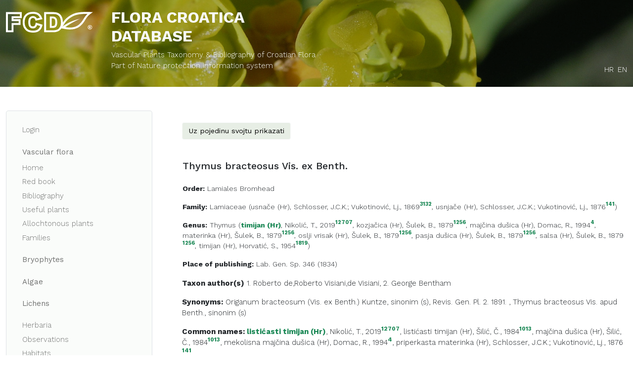

--- FILE ---
content_type: text/html; charset=utf-8
request_url: http://hirc.botanic.hr/fcd/DetaljiFrame.aspx?IdVrste=26459
body_size: 12470
content:


<!DOCTYPE html>
<html lang="hr">
<head>
  <meta charset="UTF-8">
  <meta name="viewport" content="width=device-width, initial-scale=1.0">
  <title>FCD 
	: 26459
</title>
  <link rel="stylesheet" href="https://cdnjs.cloudflare.com/ajax/libs/jqueryui/1.12.1/jquery-ui.min.css" integrity="sha512-aOG0c6nPNzGk+5zjwyJaoRUgCdOrfSDhmMID2u4+OIslr0GjpLKo7Xm0Ao3xmpM4T8AmIouRkqwj1nrdVsLKEQ==" crossorigin="anonymous" referrerpolicy="no-referrer" />  
  <link href="https://cdn.jsdelivr.net/npm/bootstrap@5.0.2/dist/css/bootstrap.min.css" rel="stylesheet" integrity="sha384-EVSTQN3/azprG1Anm3QDgpJLIm9Nao0Yz1ztcQTwFspd3yD65VohhpuuCOmLASjC" crossorigin="anonymous">  
  <link rel="stylesheet" href="https://cdn.jsdelivr.net/npm/@fortawesome/fontawesome-free@5.15.4/css/all.css" integrity="sha256-DLjMP+5CdeGCI2qxnDquVSdPQ6oP/enAUQ2NWfz45dw=" crossorigin="anonymous">
  <link rel="stylesheet" href="/fcd/css/style.css">
  
  
</head>
<body>  
  <form method="post" action="./DetaljiFrame.aspx?IdVrste=26459" id="form1">
<div class="aspNetHidden">
<input type="hidden" name="__EVENTTARGET" id="__EVENTTARGET" value="" />
<input type="hidden" name="__EVENTARGUMENT" id="__EVENTARGUMENT" value="" />
<input type="hidden" name="__VIEWSTATE" id="__VIEWSTATE" value="/[base64]/[base64]/[base64]/LYMo6gs+q3qqoBZL/yQOlJ" />
</div>

<script type="text/javascript">
//<![CDATA[
var theForm = document.forms['form1'];
if (!theForm) {
    theForm = document.form1;
}
function __doPostBack(eventTarget, eventArgument) {
    if (!theForm.onsubmit || (theForm.onsubmit() != false)) {
        theForm.__EVENTTARGET.value = eventTarget;
        theForm.__EVENTARGUMENT.value = eventArgument;
        theForm.submit();
    }
}
//]]>
</script>


<script src="/fcd/WebResource.axd?d=XQuQ6Ug6gDl7udjQEGEz6nopcwR4ZnMuohS_AaB11kOaXgGPfnAO-EaTlqqvCjRSx5roEHoMDDdsw6J-55bbt6u5qoY1&amp;t=637109925120000000" type="text/javascript"></script>


<script src="/fcd/ScriptResource.axd?d=xxZwuQSPFxt29FN4B0dmLV9z_JT7jZfC1zS98HlwHJOBSRl3vwa0SnLve60DRoHsg850-VCrXXEd18NqiXR-OCxMZsH2BFdVAmhwlvtnHYtCGUs8fAm3v7U4YioAaw3shdeE0g2&amp;t=27117261" type="text/javascript"></script>
<script src="/fcd/ScriptResource.axd?d=BHi5qAPTQQA4RzW0bm2RXMnOW_SW8rBi0BQ6Y4NeMrm3C3PStD2x0UD8e7MQL-HEhwXoQBm0gEfVClC_m2qsA6rwd0r5RgyDo_tQw5lEVVTnCvXhfzgJUD1MTcyxxkUutMlMhQ2&amp;t=27117261" type="text/javascript"></script>
<div class="aspNetHidden">

	<input type="hidden" name="__VIEWSTATEGENERATOR" id="__VIEWSTATEGENERATOR" value="06247273" />
	<input type="hidden" name="__EVENTVALIDATION" id="__EVENTVALIDATION" value="/wEdAAlwL7X1FbozqliaF9fD+cmdXCNd9taEdUwXsKpB2NLvQ6Q+TnSei6Ap99U0jmSZFhyQ4WVVPwkFvgtnGHMV0DY/31T8wLj4pqTIzs51w/vQw5VMVSALQmx6xrgAHVOgKIyGr/hfw3/2ysoNp9T+BcMg9FCVXq4oqdHBisF2pWhNAOlfzuhv4xlpdi1AxNZJizNBfQkvWT/xVBPSYgwo4R4Ej1XhyQ==" />
</div>
  <script type="text/javascript">
//<![CDATA[
Sys.WebForms.PageRequestManager._initialize('ctl00$ScriptManager1', 'form1', ['tctl00$ContentPlaceHolder1$OdabirDetalja1$OdabirDetaljaUpdatePanel','ContentPlaceHolder1_OdabirDetalja1_OdabirDetaljaUpdatePanel'], [], [], 90, 'ctl00');
//]]>
</script>

  

<!--START HEADER-->
<header class="bg-image py-2 py-lg-2" style="background-image: url('images/backgrounds/pmf-home-page.jpg');">
    <div class="color-overlay"></div>
    <div class="container">
        <div class="row my-2">
            <div class="col-sm-3 col-lg-2 my-md-2">
                <a href="./" class="navbar-brand">
                    <svg version="1.1" id="Layer_1" xmlns="http://www.w3.org/2000/svg" xmlns:xlink="http://www.w3.org/1999/xlink" x="0px" y="0px"
                    viewBox="0 0 242 57.7" style="enable-background:new 0 0 242 57.7;" xml:space="preserve">
    
                        <path class="svg" d="M177.8,49.1c-3.9,0-8.1-0.3-12.7-1.1c-8.1-1.6-12.5-2.2-12.6-2.2l-4.2-0.6l7.6-11.8c5.6-8.7,10.9-16,23.2-23.4
                            c12.1-7.3,22.9-10.4,54.9-9.5l7.9,0.2l-6.4,4.6c-8.1,5.9-11.8,11.8-15.3,17.6c-1.8,2.9-3.6,5.8-5.9,8.7
                            C207.6,40.1,197.4,49.1,177.8,49.1 M157.4,41.1c2.1,0.4,5,0.9,8.7,1.6c25.2,4.2,36.5-4.9,44.1-14.5c2.1-2.6,3.7-5.3,5.5-8.1
                            c2.9-4.7,5.8-9.5,11-14.4c-25.1-0.1-34.5,2.7-44.7,8.9c-12.2,7.3-16.9,14.6-21.5,21.7l0,0L157.4,41.1z"/>
                        <path class="svg" d="M21.1,56.8H0v-56h44v16.8h-23v2.7h19.6v16.1H21.1V56.8z M5.4,51.5h10.4V31.1h19.6v-5.4H15.7V12.3h23V6.2H5.4
                            V51.5z"/>
                        <path class="svg" d="M75.6,57.7c-5.9,0-10.8-0.9-14.6-2.6c-4-1.8-7.4-5-10.2-9.4c-2.8-4.4-4.2-10.1-4.2-16.9
                            c0-9.1,2.5-16.2,7.5-21.2C59,2.5,66,0,74.9,0c6.9,0,12.5,1.5,16.6,4.4c4.1,2.9,7.2,7.4,9.1,13.2l0.9,2.8l-19.1,4.3l-0.7-2.3
                            c-0.5-1.6-0.9-2.3-1.1-2.6c-0.6-0.9-1.4-1.5-2.3-2c-0.9-0.5-1.9-0.7-3-0.7c-2.6,0-4.5,1-5.9,3.1c-0.8,1.2-1.7,3.6-1.7,8.5
                            c0,6.5,1.2,9,2,9.8c1.2,1.5,2.8,2.1,5.1,2.1c2.2,0,3.8-0.5,4.8-1.6c1.2-1.3,2.1-3.4,2.7-6.1l0.6-2.8l18.9,5.7l-0.6,2.5
                            c-1,4.2-2.6,7.8-4.8,10.6c-2.2,2.9-5.1,5.2-8.4,6.7C84.6,57,80.5,57.7,75.6,57.7 M74.9,5.4c-7.4,0-13.1,2-17,6
                            c-3.9,4-5.9,9.8-5.9,17.4c0,5.7,1.1,10.5,3.4,14c2.2,3.6,4.9,6.1,7.9,7.4c3.1,1.4,7.3,2.2,12.4,2.2c4.1,0,7.5-0.6,10.1-1.7
                            c2.5-1.1,4.6-2.8,6.3-5c1.3-1.7,2.4-3.8,3.2-6.2l-8.6-2.6c-0.8,2.4-1.9,4.3-3.2,5.8c-2.1,2.3-5,3.4-8.8,3.4c-3.9,0-7-1.4-9.3-4.1
                            c-2.1-2.6-3.2-6.9-3.2-13.2c0-5.1,0.8-8.9,2.6-11.5c2.4-3.6,6-5.5,10.4-5.5c2,0,3.8,0.4,5.5,1.3c1.6,0.8,3,2,4.2,3.6
                            c0.4,0.5,0.7,1.1,1,1.8l8.5-1.9c-1.5-3.4-3.6-6-6.1-7.8C85.2,6.5,80.7,5.4,74.9,5.4"/>
                        <path class="svg" d="M132.2,56.8h-25.9v-56h25.9c4.9,0,9,0.7,12.2,2.1c3.2,1.4,5.9,3.5,8,6.1c2.1,2.6,3.6,5.7,4.5,9.1
                            c0.9,3.3,1.3,6.8,1.3,10.5c0,5.8-0.7,10.3-2.1,13.6c-1.4,3.3-3.3,6.2-5.8,8.4c-2.5,2.3-5.2,3.9-8.2,4.6
                            C138.6,56.4,135.2,56.8,132.2,56.8 M111.7,51.5h20.6c2.5,0,5.4-0.4,8.6-1.3c2.1-0.6,4.1-1.7,5.9-3.4c1.9-1.7,3.4-3.9,4.5-6.5
                            c1.1-2.6,1.6-6.5,1.6-11.6c0-3.2-0.4-6.3-1.2-9.1c-0.7-2.7-1.9-5.1-3.5-7.1c-1.6-2-3.6-3.5-6-4.6c-2.5-1.1-5.8-1.6-10-1.6h-20.6
                            V51.5z M128.5,44.8H122V12.9h6.6c4.8,0,8.4,1.3,10.7,3.9c2.2,2.5,3.3,6.1,3.3,12.2c0,4.5-0.5,7.1-1.4,9.3c-1,2.4-2.5,4.1-4.5,5.1
                            C134.9,44.3,132.2,44.8,128.5,44.8 M127.3,39.4h1.2c3.7,0,5.2-0.5,5.7-0.8c0.8-0.4,1.5-1.3,2-2.5c0.4-1,1-2.6,1-7.2
                            c0-6.1-1.2-7.9-2-8.7c-1.2-1.4-3.5-2.1-6.7-2.1h-1.2V39.4z"/>
                        <path class="svg" d="M156.7,40.9c0,0,12.4-8,17.9-10.7c7.6-3.8,17.1-7.4,31.1-10.9c-28.8,13.6-41.8,24.1-41.8,24.1L156.7,40.9z"/>
                        <path class="svg" d="M239.7,43c0,1.1-0.3,2.1-0.8,3.1c-0.5,0.9-1.3,1.7-2.2,2.2c-0.9,0.5-2,0.8-3.1,0.8c-1.1,0-2.1-0.3-3.1-0.8
                            c-0.9-0.5-1.7-1.3-2.2-2.2c-0.5-0.9-0.8-2-0.8-3.1c0-1.1,0.3-2.1,0.8-3.1c0.5-0.9,1.3-1.7,2.2-2.2c0.9-0.5,2-0.8,3.1-0.8
                            c1.1,0,2.1,0.3,3.1,0.8c0.9,0.5,1.7,1.3,2.2,2.2C239.5,40.9,239.7,41.9,239.7,43 M238.6,43c0-1.4-0.5-2.5-1.4-3.5
                            c-1-1-2.1-1.4-3.5-1.4c-1.4,0-2.5,0.5-3.5,1.4c-1,1-1.4,2.1-1.4,3.5c0,1.4,0.5,2.5,1.4,3.5c1,1,2.1,1.4,3.5,1.4
                            c1.4,0,2.5-0.5,3.5-1.4C238.1,45.6,238.6,44.4,238.6,43 M230.8,39.8h2.9c0.8,0,1.4,0.2,1.8,0.5c0.4,0.3,0.6,0.8,0.6,1.3
                            c0,0.4-0.1,0.8-0.4,1.1c-0.3,0.3-0.7,0.6-1.3,0.7c0.3,0.1,0.4,0.2,0.6,0.3c0.2,0.1,0.3,0.4,0.5,0.7c0,0,0.4,0.7,1.1,1.9h-1.9
                            c-0.6-1.2-1-2-1.3-2.2c-0.2-0.2-0.4-0.4-0.6-0.4c0,0-0.1,0-0.2,0v2.6h-1.6V39.8z M232.5,42.5h0.7c0.5,0,0.8-0.1,1-0.2
                            c0.2-0.2,0.3-0.3,0.3-0.6c0-0.2-0.1-0.4-0.3-0.6c-0.2-0.2-0.5-0.2-0.9-0.2h-0.8V42.5z"/>
                    </svg>
                </a>
            </div><!--end col-->
            <div class="col-sm-9 col-lg-7 header-title text-light mt-2 mt-sm-0">
              <a href="./">
                <h1 class="fw-bold text-uppercase">Flora Croatica<br> Database</h1>
                <p>Vascular Plants Taxonomy & Bibliography of Croatian Flora
                  <br />
                  <a id="Header_hlISZP" href="https://www.bioportal.hr" target="_blank">Part of Nature protection information system</a></p>
              </a>
            </div><!--end col-->
            <div class="col-lg-3 d-flex text-light align-items-end justify-content-end language my-md-2 d-print-none">
              <a id="Header_LangToHR" class="me-2" href="javascript:__doPostBack(&#39;ctl00$Header$LangToHR&#39;,&#39;&#39;)">HR</a>
              <a id="Header_LangToEN" href="javascript:__doPostBack(&#39;ctl00$Header$LangToEN&#39;,&#39;&#39;)">EN</a>             
            </div><!--end col-->
        </div><!--end row-->
    </div><!--end container-->
  
</header>
<!--END HEADER-->
  <main class="py-3 py-lg-5">
    <div class="container-fluid">
      <div class="row align-items-stretch">
        

<aside class="col-lg-3 col-xxl-2 d-print-none">
  <nav class="navbar navbar-expand-lg bg-light navbar-light p-lg-4 rounded-3 border mb-3 mb-lg-0">
    <button class="navbar-toggler" type="button" data-bs-toggle="collapse" data-bs-target="#navbar" aria-controls="navbar" aria-expanded="false" aria-label="Toggle navigation">
      <span class="navbar-toggler-icon"></span>
    </button>
    <div class="collapse navbar-collapse px-1 py-3 px-lg-0 py-lg-0" id="navbar">
      <ul class="navbar-nav flex-column me-auto mb-2 mb-lg-0">        
          
          <li class="nav-item"><a id="Navigation_ctl00_btnLogin" class="nav-link" href="javascript:__doPostBack(&#39;ctl00$Navigation$ctl00$btnLogin&#39;,&#39;&#39;)">Login</a></li>          
               
        <li class="nav-item mt-3 mb-1"><a class="nav-link fw-normal">Vascular flora</a></li>
        <li class="nav-item">
          <a id="Navigation_hlHome" class="nav-link" href="./">Home</a>
        <li class="nav-item">
          <a id="Navigation_hlCrvenaKnjiga" class="nav-link" href="CrvenaKnjiga">Red book</a>
        </li>
        <li class="nav-item">
          <a id="Navigation_HyperLink1" class="nav-link" href="Biblio">Bibliography</a>
        </li>
        <li class="nav-item">
          <a id="Navigation_HyperLink2" class="nav-link" href="KorisnoBilje">Useful plants</a>
        </li>
        <li class="nav-item">
          <a id="Navigation_HyperLink3" class="nav-link" href="InvazivneVrste">Allochtonous plants</a>
        </li>
        <li class="nav-item">
          <a id="Navigation_HyperLink7" class="nav-link" href="beta/Delta">Families</a>
        </li>
        <li class="nav-item mt-3">
          <a id="Navigation_HyperLink4" class="nav-link fw-normal" href="beta/mahovine">Bryophytes</a>
        </li>		
        <li class="nav-item my-3">
          <a id="Navigation_HyperLink11" class="nav-link fw-normal" href="beta/alge">Algae</a>
        </li>
		 <li class="nav-item mb-3">
          <a id="Navigation_HyperLink10" class="nav-link fw-normal" href="beta/lisaji">Lichens</a>
        </li>
         <li class="nav-item">
          <a id="Navigation_HyperLink8" class="nav-link" href="beta/herbar">Herbaria</a>
        </li>
        <li class="nav-item">
          <a id="Navigation_HyperLink9" class="nav-link" href="Opazanja.aspx">Observations</a>
        </li>
        <li class="nav-item">
          <a id="Navigation_HyperLink6" class="nav-link" href="stanista">Habitats</a>
        </li>   
        <li class="nav-item">          
          <a id="Navigation_HyperLink5" class="nav-link" href="https://visiani.botanic.hr/fcd-gallery">Gallery</a>
        </li>                          
          
          <li class="nav-item"><a id="Navigation_ctl01_HyperLink15" class="nav-link" href="beta/Map/Distribution" target="_blank">Geoportal</a></li>
            
        <li class="nav-item"><a id="Navigation_HyperLink13" class="nav-link" href="beta/BioDiversity/EcologicalNiche">Biodiv analysis</a></li>
        <li class="nav-item"><a class="nav-link" href="Links.aspx">Links</a></li>
        <li class="nav-item"><a id="Navigation_HyperLink12" class="nav-link" href="Html/Hr-FC-kako.html" target="_blank">How to use database</a></li>
      </ul>
    </div>
  </nav>
</aside>
        <section class="main-content col-lg-9 col-xxl-10 ps-lg-5">
          
          
      


  
             
          
	<div class="row mt-4 g-0">
		


<div class="col-lg-12 mb-3 d-print-none">
    <a href="#collapseform" class="btn btn-light mb-4" data-bs-toggle="collapse" data-bs-target="#collapseform">
      Uz pojedinu svojtu prikazati      
    </a>

<div id="ContentPlaceHolder1_OdabirDetalja1_OdabirDetaljaUpdatePanel">
	

<input type="hidden" name="ctl00$ContentPlaceHolder1$OdabirDetalja1$hfOrder" id="hfOrder" />
<input type="hidden" name="ctl00$ContentPlaceHolder1$OdabirDetalja1$hfChecked" id="hfChecked" />                                     



<div class="mb-3 row bg-light p-4 collapse" id="collapseform">
    <div class="col-md-6 sortableList">
      
        <div class="form-check pointer" role="button">
          <input class="cbDetail form-check-input"  type="checkbox" data-controlid='1' checked />  
          <span id="ContentPlaceHolder1_OdabirDetalja1_detailsRepeater_lblHRName_0" class="form-check-label">Autori svojte</span>
                             
        </div>
      
        <div class="form-check pointer" role="button">
          <input class="cbDetail form-check-input"  type="checkbox" data-controlid='2' checked />  
          <span id="ContentPlaceHolder1_OdabirDetalja1_detailsRepeater_lblHRName_1" class="form-check-label">Sinonimi</span>
                             
        </div>
      
        <div class="form-check pointer" role="button">
          <input class="cbDetail form-check-input"  type="checkbox" data-controlid='3' checked />  
          <span id="ContentPlaceHolder1_OdabirDetalja1_detailsRepeater_lblHRName_2" class="form-check-label">Hrvatski i narodni nazivi, nazivi na drugim jezicima</span>
                             
        </div>
      
        <div class="form-check pointer" role="button">
          <input class="cbDetail form-check-input"  type="checkbox" data-controlid='4' checked />  
          <span id="ContentPlaceHolder1_OdabirDetalja1_detailsRepeater_lblHRName_3" class="form-check-label">Status</span>
                             
        </div>
      
        <div class="form-check pointer" role="button">
          <input class="cbDetail form-check-input"  type="checkbox" data-controlid='5' checked />  
          <span id="ContentPlaceHolder1_OdabirDetalja1_detailsRepeater_lblHRName_4" class="form-check-label">Slike</span>
                             
        </div>
      
        <div class="form-check pointer" role="button">
          <input class="cbDetail form-check-input"  type="checkbox" data-controlid='24'  />  
          <span id="ContentPlaceHolder1_OdabirDetalja1_detailsRepeater_lblHRName_5" class="form-check-label">Karta rasprostranjenosti (MTB 1/4)</span>
                             
        </div>
      
        <div class="form-check pointer" role="button">
          <input class="cbDetail form-check-input"  type="checkbox" data-controlid='23'  />  
          <span id="ContentPlaceHolder1_OdabirDetalja1_detailsRepeater_lblHRName_6" class="form-check-label">Karta rasprostranjenosti (HTRS10x10km)</span>
                             
        </div>
      
        <div class="form-check pointer" role="button">
          <input class="cbDetail form-check-input"  type="checkbox" data-controlid='6'  />  
          <span id="ContentPlaceHolder1_OdabirDetalja1_detailsRepeater_lblHRName_7" class="form-check-label">Opis svojte</span>
                             
        </div>
      
        <div class="form-check pointer" role="button">
          <input class="cbDetail form-check-input"  type="checkbox" data-controlid='7'  />  
          <span id="ContentPlaceHolder1_OdabirDetalja1_detailsRepeater_lblHRName_8" class="form-check-label">Rasprostranjenost u svijetu</span>
                             
        </div>
      
        <div class="form-check pointer" role="button">
          <input class="cbDetail form-check-input"  type="checkbox" data-controlid='8'  />  
          <span id="ContentPlaceHolder1_OdabirDetalja1_detailsRepeater_lblHRName_9" class="form-check-label">Ekološki indeksi</span>
                             
        </div>
      
        <div class="form-check pointer" role="button">
          <input class="cbDetail form-check-input"  type="checkbox" data-controlid='12'  />  
          <span id="ContentPlaceHolder1_OdabirDetalja1_detailsRepeater_lblHRName_10" class="form-check-label">Ugroženost izvan Hrvatske</span>
                             
        </div>
      
        <div class="form-check pointer" role="button">
          <input class="cbDetail form-check-input"  type="checkbox" data-controlid='13'  />  
          <span id="ContentPlaceHolder1_OdabirDetalja1_detailsRepeater_lblHRName_11" class="form-check-label">Stanište</span>
                             
        </div>
      
        <div class="form-check pointer" role="button">
          <input class="cbDetail form-check-input"  type="checkbox" data-controlid='14'  />  
          <span id="ContentPlaceHolder1_OdabirDetalja1_detailsRepeater_lblHRName_12" class="form-check-label">Ugroženost u HR</span>
                             
        </div>
      
        <div class="form-check pointer" role="button">
          <input class="cbDetail form-check-input"  type="checkbox" data-controlid='15'  />  
          <span id="ContentPlaceHolder1_OdabirDetalja1_detailsRepeater_lblHRName_13" class="form-check-label">Kriterij ugroženosti</span>
                             
        </div>
      
        <div class="form-check pointer" role="button">
          <input class="cbDetail form-check-input"  type="checkbox" data-controlid='16'  />  
          <span id="ContentPlaceHolder1_OdabirDetalja1_detailsRepeater_lblHRName_14" class="form-check-label">Uzročnici ugroženosti</span>
                             
        </div>
      
        <div class="form-check pointer" role="button">
          <input class="cbDetail form-check-input"  type="checkbox" data-controlid='17'  />  
          <span id="ContentPlaceHolder1_OdabirDetalja1_detailsRepeater_lblHRName_15" class="form-check-label">Mjere zaštite</span>
                             
        </div>
      
        <div class="form-check pointer" role="button">
          <input class="cbDetail form-check-input"  type="checkbox" data-controlid='19'  />  
          <span id="ContentPlaceHolder1_OdabirDetalja1_detailsRepeater_lblHRName_16" class="form-check-label">Upotreba</span>
                             
        </div>
      
        <div class="form-check pointer" role="button">
          <input class="cbDetail form-check-input"  type="checkbox" data-controlid='20'  />  
          <span id="ContentPlaceHolder1_OdabirDetalja1_detailsRepeater_lblHRName_17" class="form-check-label">Uzgoj</span>
                             
        </div>
      
        <div class="form-check pointer" role="button">
          <input class="cbDetail form-check-input"  type="checkbox" data-controlid='21' checked />  
          <span id="ContentPlaceHolder1_OdabirDetalja1_detailsRepeater_lblHRName_18" class="form-check-label">Potraži podatke o svojti u drugim izvorima</span>
                             
        </div>
      
    </div>    
   <div class="col-md-6">
    <div class="d-flex flex-wrap mt-4">
      <input type="submit" name="ctl00$ContentPlaceHolder1$OdabirDetalja1$Button1" value="All" id="ContentPlaceHolder1_OdabirDetalja1_Button1" class="btn btn-light me-3 btn-sm btnAll" />
      <input type="submit" name="ctl00$ContentPlaceHolder1$OdabirDetalja1$Button2" value="None" id="ContentPlaceHolder1_OdabirDetalja1_Button2" class="btn btn-light me-3 btn-sm  btnClear" />		
      <input type="submit" name="ctl00$ContentPlaceHolder1$OdabirDetalja1$Button3" value="Save" id="ContentPlaceHolder1_OdabirDetalja1_Button3" class="btn btn-primary btn-sm btnSave" />                      
    </div>
     <div class="d-flex flex-wrap mt-4">       
       <div id="ContentPlaceHolder1_OdabirDetalja1_UpdateProgress1" style="display:none;">
		
            <span id="ContentPlaceHolder1_OdabirDetalja1_lblWait">Please wait...</span>
        
	</div>
     </div>
  </div>
</div>


</div>
</div>         
		

<div class="col-lg-12">
<table cellspacing="0" id="ContentPlaceHolder1_DetaljiVrste1_FormView1" style="border-collapse:collapse;">
	<tr>
		<td colspan="2">			
				<h5 class="mb-4">Thymus bracteosus Vis. ex Benth.	
					
				</h5>
				<p>
					<span id="ContentPlaceHolder1_DetaljiVrste1_FormView1_lblRed" class="fw-bold">Order:</span> 
					<a href='Porodica.aspx?red=Lamiales+Bromhead' >Lamiales Bromhead</a>
				</p>
				<p>
					<span id="ContentPlaceHolder1_DetaljiVrste1_FormView1_lblPorodica" class="fw-bold">Family:</span>
					<a href='Rod.aspx?porodica=Lamiaceae' >Lamiaceae</a>	
					(<span class="">usnače (Hr)</span><span>, Schlosser, J.C.K.; Vukotinović, Lj., 1869<a class="badge text-success align-top p-0" target="_blank" href="biblio/Referenca.aspx?id=3132">3132</a></span>, <span class="">usnjače (Hr)</span><span>, Schlosser, J.C.K.; Vukotinović, Lj., 1876<a class="badge text-success align-top p-0" target="_blank" href="biblio/Referenca.aspx?id=141">141</a></span>)

				</p>
				<p>
					<span id="ContentPlaceHolder1_DetaljiVrste1_FormView1_lblRod" class="fw-bold">Genus:</span>
					<a href='Search.aspx?rod=Thymus' >Thymus</a>	
				  (<span class="text-success fw-bold">timijan (Hr)</span><span>, Nikolić, T., 2019<a class="badge text-success align-top p-0" target="_blank" href="biblio/Referenca.aspx?id=12707">12707</a></span>, <span class="">kozjačica (Hr)</span><span>, Šulek, B., 1879<a class="badge text-success align-top p-0" target="_blank" href="biblio/Referenca.aspx?id=1256">1256</a></span>, <span class="">majčina dušica (Hr)</span><span>, Domac, R., 1994<a class="badge text-success align-top p-0" target="_blank" href="biblio/Referenca.aspx?id=4">4</a></span>, <span class="">materinka (Hr)</span><span>, Šulek, B., 1879<a class="badge text-success align-top p-0" target="_blank" href="biblio/Referenca.aspx?id=1256">1256</a></span>, <span class="">oslji vrisak (Hr)</span><span>, Šulek, B., 1879<a class="badge text-success align-top p-0" target="_blank" href="biblio/Referenca.aspx?id=1256">1256</a></span>, <span class="">pasja dušica (Hr)</span><span>, Šulek, B., 1879<a class="badge text-success align-top p-0" target="_blank" href="biblio/Referenca.aspx?id=1256">1256</a></span>, <span class="">salsa (Hr)</span><span>, Šulek, B., 1879<a class="badge text-success align-top p-0" target="_blank" href="biblio/Referenca.aspx?id=1256">1256</a></span>, <span class="">timijan (Hr)</span><span>, Horvatić, S., 1954<a class="badge text-success align-top p-0" target="_blank" href="biblio/Referenca.aspx?id=1819">1819</a></span>)

				</p>
				<p>
					<span id="ContentPlaceHolder1_DetaljiVrste1_FormView1_lblMjestoObjavljivanja" class="fw-bold">Place of publishing:</span>
					Lab. Gen. Sp. 346 (1834)
				</p>							
    </td>
	</tr>
</table>

		
		<p>
		<span id="ContentPlaceHolder1_DetaljiVrste1_ctl00_Repeater1_lblAutoriSvojte" class="fw-bold">Taxon author(s)</span>						
	<span>1. Roberto de,Roberto 
				  <a id="ContentPlaceHolder1_DetaljiVrste1_ctl00_Repeater1_hlAutori_0" href="AutorFrame.aspx?id=11218" target="_blank">Visiani,de Visiani</a></span><span>,&nbsp;</span><span>2. George 
				  <a id="ContentPlaceHolder1_DetaljiVrste1_ctl00_Repeater1_hlAutori_1" href="AutorFrame.aspx?id=15956" target="_blank">Bentham</a></span>
		
		<p>
		<span id="ContentPlaceHolder1_DetaljiVrste1_ctl01_Repeater1_lblSinonimi" class="fw-bold">Synonyms:</span>				
	<span class="">Origanum bracteosum (Vis. ex Benth.) Kuntze, sinonim (s), Revis. Gen. Pl. 2. 1891.<a target="_blank" href=""
					class="badge text-success align-top p-0"></a>		 
		</span>
		<span>, </span><span class="">Thymus bracteosus Vis. apud Benth., sinonim (s)<a target="_blank" href=""
					class="badge text-success align-top p-0"></a>		 
		</span>
		
		</p>
		
		<p>
		<span id="ContentPlaceHolder1_DetaljiVrste1_ctl02_Repeater1_lblNarodnaImena" class="fw-bold">Common names: </span>				
	<span class="text-success fw-bold">listićasti timijan (Hr)</span><span>, Nikolić, T., 2019<a class="badge text-success align-top p-0" target="_blank" href="biblio/Referenca.aspx?id=12707">12707</a></span>, <span class="">listićasti timijan (Hr)</span><span>, Šilić, Č., 1984<a class="badge text-success align-top p-0" target="_blank" href="biblio/Referenca.aspx?id=1013">1013</a></span>, <span class="">majčina dušica (Hr)</span><span>, Šilić, Č., 1984<a class="badge text-success align-top p-0" target="_blank" href="biblio/Referenca.aspx?id=1013">1013</a></span>, <span class="">mekolisna majčina dušica (Hr)</span><span>, Domac, R., 1994<a class="badge text-success align-top p-0" target="_blank" href="biblio/Referenca.aspx?id=4">4</a></span>, <span class="">priperkasta materinka (Hr)</span><span>, Schlosser, J.C.K.; Vukotinović, Lj., 1876<a class="badge text-success align-top p-0" target="_blank" href="biblio/Referenca.aspx?id=141">141</a></span>				
		</p>
	
<table cellspacing="0" id="ContentPlaceHolder1_DetaljiVrste1_ctl03_Form1" style="border-collapse:collapse;">
	<tr>
		<td colspan="2">
  <p>
    <span id="ContentPlaceHolder1_DetaljiVrste1_ctl03_Form1_lblStatus">Status:</span>
    <span id="ContentPlaceHolder1_DetaljiVrste1_ctl03_Form1_Endem">Endemic</span>
    <span id="ContentPlaceHolder1_DetaljiVrste1_ctl03_Form1_LblEndemDA">YES</span>
    
    <span class="txt">, </span>
    <span id="ContentPlaceHolder1_DetaljiVrste1_ctl03_Form1_Dvojbena">Spourious</span>
    
    <span id="ContentPlaceHolder1_DetaljiVrste1_ctl03_Form1_LblDvojbenaNE">NO</span>
  </p>
</td>
	</tr><tr>
		<td colspan="2">
</td>
	</tr>
</table>
		<h5 class="mt-5">
			Images
		</h5>
		<div class="row mt-5">
			
		<div class="col-sm-3 col-md-3 col-lg-2 mb-3 col-4">
			<a href="#">
				<img class="img-fluid pointer" src="https://visiani.botanic.hr/fcd-gallery/Photo/Thumb/11382" 
						onclick="OtvoriSliku(11382);return false;"
				>
			</a>
    </div>		
			
		<div class="col-sm-3 col-md-3 col-lg-2 mb-3 col-4">
			<a href="#">
				<img class="img-fluid pointer" src="https://visiani.botanic.hr/fcd-gallery/Photo/Thumb/11383" 
						onclick="OtvoriSliku(11383);return false;"
				>
			</a>
    </div>		
			
		<div class="col-sm-3 col-md-3 col-lg-2 mb-3 col-4">
			<a href="#">
				<img class="img-fluid pointer" src="https://visiani.botanic.hr/fcd-gallery/Photo/Thumb/20179" 
						onclick="OtvoriSliku(20179);return false;"
				>
			</a>
    </div>		
			
		<div class="col-sm-3 col-md-3 col-lg-2 mb-3 col-4">
			<a href="#">
				<img class="img-fluid pointer" src="https://visiani.botanic.hr/fcd-gallery/Photo/Thumb/20180" 
						onclick="OtvoriSliku(20180);return false;"
				>
			</a>
    </div>		
			
		<div class="col-sm-3 col-md-3 col-lg-2 mb-3 col-4">
			<a href="#">
				<img class="img-fluid pointer" src="https://visiani.botanic.hr/fcd-gallery/Photo/Thumb/36461" 
						onclick="OtvoriSliku(36461);return false;"
				>
			</a>
    </div>		
			
		<div class="col-sm-3 col-md-3 col-lg-2 mb-3 col-4">
			<a href="#">
				<img class="img-fluid pointer" src="https://visiani.botanic.hr/fcd-gallery/Photo/Thumb/45955" 
						onclick="OtvoriSliku(45955);return false;"
				>
			</a>
    </div>		
			
		<div class="col-sm-3 col-md-3 col-lg-2 mb-3 col-4">
			<a href="#">
				<img class="img-fluid pointer" src="https://visiani.botanic.hr/fcd-gallery/Photo/Thumb/45956" 
						onclick="OtvoriSliku(45956);return false;"
				>
			</a>
    </div>		
			
		<div class="col-sm-3 col-md-3 col-lg-2 mb-3 col-4">
			<a href="#">
				<img class="img-fluid pointer" src="https://visiani.botanic.hr/fcd-gallery/Photo/Thumb/45957" 
						onclick="OtvoriSliku(45957);return false;"
				>
			</a>
    </div>		
			
		<div class="col-sm-3 col-md-3 col-lg-2 mb-3 col-4">
			<a href="#">
				<img class="img-fluid pointer" src="https://visiani.botanic.hr/fcd-gallery/Photo/Thumb/45958" 
						onclick="OtvoriSliku(45958);return false;"
				>
			</a>
    </div>		
			
		<div class="col-sm-3 col-md-3 col-lg-2 mb-3 col-4">
			<a href="#">
				<img class="img-fluid pointer" src="https://visiani.botanic.hr/fcd-gallery/Photo/Thumb/45959" 
						onclick="OtvoriSliku(45959);return false;"
				>
			</a>
    </div>		
			
		<div class="col-sm-3 col-md-3 col-lg-2 mb-3 col-4">
			<a href="#">
				<img class="img-fluid pointer" src="https://visiani.botanic.hr/fcd-gallery/Photo/Thumb/45960" 
						onclick="OtvoriSliku(45960);return false;"
				>
			</a>
    </div>		
			
		<div class="col-sm-3 col-md-3 col-lg-2 mb-3 col-4">
			<a href="#">
				<img class="img-fluid pointer" src="https://visiani.botanic.hr/fcd-gallery/Photo/Thumb/45961" 
						onclick="OtvoriSliku(45961);return false;"
				>
			</a>
    </div>		
			
		<div class="col-sm-3 col-md-3 col-lg-2 mb-3 col-4">
			<a href="#">
				<img class="img-fluid pointer" src="https://visiani.botanic.hr/fcd-gallery/Photo/Thumb/45962" 
						onclick="OtvoriSliku(45962);return false;"
				>
			</a>
    </div>		
			
		<div class="col-sm-3 col-md-3 col-lg-2 mb-3 col-4">
			<a href="#">
				<img class="img-fluid pointer" src="https://visiani.botanic.hr/fcd-gallery/Photo/Thumb/45963" 
						onclick="OtvoriSliku(45963);return false;"
				>
			</a>
    </div>		
			
		<div class="col-sm-3 col-md-3 col-lg-2 mb-3 col-4">
			<a href="#">
				<img class="img-fluid pointer" src="https://visiani.botanic.hr/fcd-gallery/Photo/Thumb/45964" 
						onclick="OtvoriSliku(45964);return false;"
				>
			</a>
    </div>		
			
		<div class="col-sm-3 col-md-3 col-lg-2 mb-3 col-4">
			<a href="#">
				<img class="img-fluid pointer" src="https://visiani.botanic.hr/fcd-gallery/Photo/Thumb/45965" 
						onclick="OtvoriSliku(45965);return false;"
				>
			</a>
    </div>		
			
		<div class="col-sm-3 col-md-3 col-lg-2 mb-3 col-4">
			<a href="#">
				<img class="img-fluid pointer" src="https://visiani.botanic.hr/fcd-gallery/Photo/Thumb/45966" 
						onclick="OtvoriSliku(45966);return false;"
				>
			</a>
    </div>		
			
		<div class="col-sm-3 col-md-3 col-lg-2 mb-3 col-4">
			<a href="#">
				<img class="img-fluid pointer" src="https://visiani.botanic.hr/fcd-gallery/Photo/Thumb/45967" 
						onclick="OtvoriSliku(45967);return false;"
				>
			</a>
    </div>		
			
		<div class="col-sm-3 col-md-3 col-lg-2 mb-3 col-4">
			<a href="#">
				<img class="img-fluid pointer" src="https://visiani.botanic.hr/fcd-gallery/Photo/Thumb/45968" 
						onclick="OtvoriSliku(45968);return false;"
				>
			</a>
    </div>		
			
		<div class="col-sm-3 col-md-3 col-lg-2 mb-3 col-4">
			<a href="#">
				<img class="img-fluid pointer" src="https://visiani.botanic.hr/fcd-gallery/Photo/Thumb/64119" 
						onclick="OtvoriSliku(64119);return false;"
				>
			</a>
    </div>		
			
		<div class="col-sm-3 col-md-3 col-lg-2 mb-3 col-4">
			<a href="#">
				<img class="img-fluid pointer" src="https://visiani.botanic.hr/fcd-gallery/Photo/Thumb/64120" 
						onclick="OtvoriSliku(64120);return false;"
				>
			</a>
    </div>		
			
		<div class="col-sm-3 col-md-3 col-lg-2 mb-3 col-4">
			<a href="#">
				<img class="img-fluid pointer" src="https://visiani.botanic.hr/fcd-gallery/Photo/Thumb/64673" 
						onclick="OtvoriSliku(64673);return false;"
				>
			</a>
    </div>		
			
		<div class="col-sm-3 col-md-3 col-lg-2 mb-3 col-4">
			<a href="#">
				<img class="img-fluid pointer" src="https://visiani.botanic.hr/fcd-gallery/Photo/Thumb/64674" 
						onclick="OtvoriSliku(64674);return false;"
				>
			</a>
    </div>		
			
		<div class="col-sm-3 col-md-3 col-lg-2 mb-3 col-4">
			<a href="#">
				<img class="img-fluid pointer" src="https://visiani.botanic.hr/fcd-gallery/Photo/Thumb/64675" 
						onclick="OtvoriSliku(64675);return false;"
				>
			</a>
    </div>		
			
		<div class="col-sm-3 col-md-3 col-lg-2 mb-3 col-4">
			<a href="#">
				<img class="img-fluid pointer" src="https://visiani.botanic.hr/fcd-gallery/Photo/Thumb/152571" 
						onclick="OtvoriSliku(152571);return false;"
				>
			</a>
    </div>		
			
		<div class="col-sm-3 col-md-3 col-lg-2 mb-3 col-4">
			<a href="#">
				<img class="img-fluid pointer" src="https://visiani.botanic.hr/fcd-gallery/Photo/Thumb/165698" 
						onclick="OtvoriSliku(165698);return false;"
				>
			</a>
    </div>		
			
		<div class="col-sm-3 col-md-3 col-lg-2 mb-3 col-4">
			<a href="#">
				<img class="img-fluid pointer" src="https://visiani.botanic.hr/fcd-gallery/Photo/Thumb/165699" 
						onclick="OtvoriSliku(165699);return false;"
				>
			</a>
    </div>		
			
		<div class="col-sm-3 col-md-3 col-lg-2 mb-3 col-4">
			<a href="#">
				<img class="img-fluid pointer" src="https://visiani.botanic.hr/fcd-gallery/Photo/Thumb/167103" 
						onclick="OtvoriSliku(167103);return false;"
				>
			</a>
    </div>		
			
		<div class="col-sm-3 col-md-3 col-lg-2 mb-3 col-4">
			<a href="#">
				<img class="img-fluid pointer" src="https://visiani.botanic.hr/fcd-gallery/Photo/Thumb/167104" 
						onclick="OtvoriSliku(167104);return false;"
				>
			</a>
    </div>		
			
		<div class="col-sm-3 col-md-3 col-lg-2 mb-3 col-4">
			<a href="#">
				<img class="img-fluid pointer" src="https://visiani.botanic.hr/fcd-gallery/Photo/Thumb/167113" 
						onclick="OtvoriSliku(167113);return false;"
				>
			</a>
    </div>		
	
		</div>
	


		<h5 class="mt-5">
			Images from herbaria
		</h5>
		<div class="row mt-5">
			
		<div class="col-sm-3 col-md-3 col-lg-2 mb-3 col-4">
			<a href="#">
				<img class="img-fluid pointer" src="https://visiani.botanic.hr/fcd-gallery/Photo/Thumb/113922" 
						onclick="OtvoriSliku(113922);return false;"
				>
			</a>
    </div>		
			
		<div class="col-sm-3 col-md-3 col-lg-2 mb-3 col-4">
			<a href="#">
				<img class="img-fluid pointer" src="https://visiani.botanic.hr/fcd-gallery/Photo/Thumb/152231" 
						onclick="OtvoriSliku(152231);return false;"
				>
			</a>
    </div>		
	
		</div>
	

       <h5 class="mt-5"><span id="ContentPlaceHolder1_DetaljiVrste1_ctl05_Repeater1_lblDrugiIzvori" class="menu_top">Search data for this taxon in other sources.</span></h5>
       <div class="row">                                			 			 			         
    		
			<div class="col-sm-12 col-md-6 col-lg-6 mb-3">  
        <a id="ContentPlaceHolder1_DetaljiVrste1_ctl05_Repeater1_HyperLink1_0" href="http://193.62.154.38/cgi-bin/nph-readbtree.pl/feout?GENUS_XREF=Thymus&amp;SPECIES_XREF=bracteosus" target="_blank"><img src="LinkIcons/FED.jpg" alt="Flora Europaea-RGB Edinburgh" /></a>
	   &nbsp;
	   <a id="ContentPlaceHolder1_DetaljiVrste1_ctl05_Repeater1_HyperLink2_0" class="txt" href="http://193.62.154.38/cgi-bin/nph-readbtree.pl/feout?GENUS_XREF=Thymus&amp;SPECIES_XREF=bracteosus" target="_blank">Flora Europaea-RGB Edinburgh</a>
      </div> 	    
    		
			<div class="col-sm-12 col-md-6 col-lg-6 mb-3">  
        <a id="ContentPlaceHolder1_DetaljiVrste1_ctl05_Repeater1_HyperLink1_1" href="http://www.google.com/search?q=Thymus+bracteosus" target="_blank"><img src="LinkIcons/google-log.gif" alt="Google" /></a>
	   &nbsp;
	   <a id="ContentPlaceHolder1_DetaljiVrste1_ctl05_Repeater1_HyperLink2_1" class="txt" href="http://www.google.com/search?q=Thymus+bracteosus" target="_blank">Google</a>
      </div> 	    
    		
			<div class="col-sm-12 col-md-6 col-lg-6 mb-3">  
        <a id="ContentPlaceHolder1_DetaljiVrste1_ctl05_Repeater1_HyperLink1_2" href="http://www.ncbi.nlm.nih.gov/gquery/gquery.fcgi?term=" target="_blank"><img src="LinkIcons/ncbi.jpg" alt="NCBI-National Centre for Biotechnology Information" /></a>
	   &nbsp;
	   <a id="ContentPlaceHolder1_DetaljiVrste1_ctl05_Repeater1_HyperLink2_2" class="txt" href="http://www.ncbi.nlm.nih.gov/gquery/gquery.fcgi?term=" target="_blank">NCBI-National Centre for Biotechnology Information</a>
      </div> 	    
    		
			<div class="col-sm-12 col-md-6 col-lg-6 mb-3">  
        <a id="ContentPlaceHolder1_DetaljiVrste1_ctl05_Repeater1_HyperLink1_3" href="http://agricola.nal.usda.gov/cgi-bin/Pwebrecon.cgi?DB=local&amp;CNT=25&amp;Search_Arg=Thymus+bracteosus&amp;Search_Code=GKEY&amp;STARTDB=AGRIDB" target="_blank"><img src="LinkIcons/usda.jpg" alt="Agricola-The National Agricultural Library" /></a>
	   &nbsp;
	   <a id="ContentPlaceHolder1_DetaljiVrste1_ctl05_Repeater1_HyperLink2_3" class="txt" href="http://agricola.nal.usda.gov/cgi-bin/Pwebrecon.cgi?DB=local&amp;CNT=25&amp;Search_Arg=Thymus+bracteosus&amp;Search_Code=GKEY&amp;STARTDB=AGRIDB" target="_blank">Agricola-The National Agricultural Library</a>
      </div> 	    
    		
			<div class="col-sm-12 col-md-6 col-lg-6 mb-3">  
        <a id="ContentPlaceHolder1_DetaljiVrste1_ctl05_Repeater1_HyperLink1_4" href="http://www.nhm.ac.uk/jdsml/research-curation/projects/linnaean-typification/list.dsml?CGenus=Thymus&amp;CSpecies=bracteosus" target="_blank"><img src="LinkIcons/Linnaean.jpg" alt="The Linnaean Plant Name Typification Project" /></a>
	   &nbsp;
	   <a id="ContentPlaceHolder1_DetaljiVrste1_ctl05_Repeater1_HyperLink2_4" class="txt" href="http://www.nhm.ac.uk/jdsml/research-curation/projects/linnaean-typification/list.dsml?CGenus=Thymus&amp;CSpecies=bracteosus" target="_blank">The Linnaean Plant Name Typification Project</a>
      </div> 	    
    		
			<div class="col-sm-12 col-md-6 col-lg-6 mb-3">  
        <a id="ContentPlaceHolder1_DetaljiVrste1_ctl05_Repeater1_HyperLink1_5" href="http://www.theplantlist.org/tpl1.1/search?q=Thymus+bracteosus&amp;searchAll=true" target="_blank"><img src="LinkIcons/ThePlantList.jpg" alt="The Plant List" /></a>
	   &nbsp;
	   <a id="ContentPlaceHolder1_DetaljiVrste1_ctl05_Repeater1_HyperLink2_5" class="txt" href="http://www.theplantlist.org/tpl1.1/search?q=Thymus+bracteosus&amp;searchAll=true" target="_blank">The Plant List</a>
      </div> 	    
    
			</div>
		



</div>        

		
	</div>
               
        </section>
      </div>
    </div>
  </main>
  

<footer class="bg-light-2 py-3">
  <div class="container">
    <div class="row">
      <div class="col-md-12 text-center">
        <span class="text-sm">
          <a id="Footer_BotanickiHyperLink" href="http://hirc.botanic.hr" target="_blank">Department of Botany,</a>
            <a id="Footer_PMFHyperLink" href="http://www.pmf.hr/indexen.htm" target="_blank">Faculty of science,</a>
            <a id="Footer_FERZPRHyperLink" href="http://www.zpr.fer.hr/projekt.php?sif_proj=30" target="_blank">FER-ZPR,</a>
            <a id="Footer_SveucilisteHyperLink" href="http://www.unizg.hr/homepage/" target="_blank">University of Zagreb,</a>
          <span id="Footer_lblWithSupport">with support of</span>
          <a id="Footer_hlZavod" NavigateUrl1="https://mingor.gov.hr" href="https://www.haop.hr" target="_blank">Agency for the Environment and Nature Protection,</a>
          <a id="Footer_hlMingor" href="https://mzozt.gov.hr/" target="_blank">MZOZT</a>
          | 
          <span id="Footer_lblFCD">© 2004 Flora Croatica Database (FCD)</span> 
          | 
          <span id="Footer_lblPosljednjaPromjena">Last changes </span>16.11.2025.
        </span>
      </div>
    </div>
  </div>
</footer>

<script async src="https://www.googletagmanager.com/gtag/js?id=G-EET7MC0P9H"></script> 
<script> 
  window.dataLayer = window.dataLayer || [];
  function gtag() {
    dataLayer.push(arguments);
  }

  if (!window.location.host.startsWith('localhost')) {
    gtag('js', new Date());
    gtag('config', 'G-EET7MC0P9H');
  }
</script>

  

<script type="text/javascript">
//<![CDATA[
Sys.Application.add_init(function() {
    $create(Sys.UI._UpdateProgress, {"associatedUpdatePanelId":null,"displayAfter":500,"dynamicLayout":true}, null, null, $get("ContentPlaceHolder1_OdabirDetalja1_UpdateProgress1"));
});
//]]>
</script>
</form>

  <script>
    window.applicationBaseUrl = "/fcd/";
  </script>
  <script src="https://code.jquery.com/jquery-3.6.0.min.js"></script>
  <script src="https://cdnjs.cloudflare.com/ajax/libs/jqueryui/1.12.1/jquery-ui.min.js" integrity="sha512-uto9mlQzrs59VwILcLiRYeLKPPbS/bT71da/OEBYEwcdNUk8jYIy+D176RYoop1Da+f9mvkYrmj5MCLZWEtQuA==" crossorigin="anonymous" referrerpolicy="no-referrer"></script>
  <script src="https://cdn.jsdelivr.net/npm/bootstrap@5.0.2/dist/js/bootstrap.bundle.min.js" integrity="sha384-MrcW6ZMFYlzcLA8Nl+NtUVF0sA7MsXsP1UyJoMp4YLEuNSfAP+JcXn/tWtIaxVXM" crossorigin="anonymous"></script>    
  <script type="text/javascript" src="/fcd/Scripts/autocomplete.js"></script>
  <script type="text/javascript" src="/fcd/Scripts/fcd.js?v=20251116_2"></script>
  <script type="text/javascript" src="/fcd/Scripts/odabirdetalja.js"></script>
  
        
     
</body>
</html>


--- FILE ---
content_type: application/x-javascript
request_url: http://hirc.botanic.hr/fcd/Scripts/fcd.js?v=20251116_2
body_size: 2230
content:
$(document).ready(function () {
  $('body').tooltip({ selector: '[data-toggle="tooltip"]' });

  const karta = $(".karta_rasprostranjenosti_vrste");
  if (karta.length !== 0) {    
    $(karta).each(function () {
      const layername = $(this).data('layername');
      const idvrste = $(this).data('idvrste');
      var url = `https://visiani.botanic.hr:8443/geoserver/FCD.rasprostranjenost/wms?service=WMS&version=1.1.0&request=GETMAP&layers=FCD.rasprostranjenost:${layername}&bbox=258762,4689209,750021,5162489&viewparams=id:${idvrste}&width=341&height=318&srs=EPSG:3765&format=image%2Fpng`;
      $(this).attr('src', url);
      $(this).addClass('pointer', url);
      $(this).click(function () {
        window.open(`https://hirc.botanic.hr/fcd/beta/map/distribution/${idvrste}`);
      });
    });   
  }  
});

function OtvoriSliku(idblob) {
  w = window.open('https://visiani.botanic.hr/fcd-gallery/Photo/ShowL/' + idblob, '_blank',
    'width=1100,height=800, resizable=yes,toolbar=no,location=no,menubar=no,directories=no,scrollbars=yes');
  w.focus();
}

function otvoriReferencu(idRef) {  
  const w = window.open(window.applicationBaseUrl + 'biblio/Referenca.aspx?id=' + idRef, 'Referenca',
    'width=1024,height=600,resizable=yes,toolbar=no,location=no,menubar=no,directories=no,scrollbars=yes');
  w.focus();
}

function OtvoriLegenduZaUpotrebu() {
  const w = window.open('UpotrebaLegenda.aspx', 'UpotrebaLegenda',
    'width=400,height=400,resizable=yes,toolbar=no,location=no,menubar=no,directories=no,scrollbars=yes');
  w.focus();
}

function checkChildren(cb) { //cb i jQuery element  
  const itemId = cb.data('item-id');
  const checked = cb.is(':checked');
  const childSelector = `[data-parent-id='${itemId}']`;  
  cb.closest('.cb-outer-div').find(childSelector).each(function () {
    const child = $(this);
    child.prop("checked", checked);
    checkChildren(child);
  })
}

function createCheckboxSubtree(item, cbName, fixed, hideId = false) {
  const outerDiv = document.createElement('div');
  outerDiv.classList.add("mb-1", "d-flex", "flex-wrap", "align-items-center", "cb-outer-div");

  if (!fixed) {
    const a = document.createElement('a');
    a.classList.add("checkbox-toggle", "me-2", "collapsed");
    a.innerHTML = '<i class="fas fa-caret-right"></i>';
    if (item.HasChildren) {
      a.href = `#${cbName}_collapse${item.Id.replace(/\./g, '_')}`;
      a.dataset.bsToggle = "collapse";
      a.setAttribute("role", "button");
    }
    else {
      a.classList.add("invisible");
    }
    outerDiv.appendChild(a);
  }

  const checkboxDiv = document.createElement('div');
  checkboxDiv.classList.add("form-check");

  const checkbox = document.createElement('input');
  checkbox.classList.add("form-check-input");
  checkbox.name = cbName;
  checkbox.value = item.Id;
  checkbox.type = "checkbox";
  checkbox.dataset.itemId = item.Id;
  if (item.Parent !== null) {
    checkbox.dataset.parentId = item.ParentId;
  }
  checkboxDiv.appendChild(checkbox);

  const label = document.createElement('label');
  label.classList.add("form-check-label");
  if (hideId)
    label.innerText = `${item.Name}`;
  else
    label.innerText = `${item.Id}. ${item.Name}`;
  checkboxDiv.appendChild(label);

  outerDiv.appendChild(checkboxDiv);

  if (item.HasChildren) {
    //$(checkbox).change(e => checkChildren(e.currentTarget));
    checkbox.addEventListener('change', e => checkChildren($(e.currentTarget)));
    const childrenDiv = document.createElement('div');
    childrenDiv.classList.add("ps-4", "col-12");
    if (!fixed) {
      childrenDiv.classList.add("collapse");
      childrenDiv.id = `${cbName}_collapse${item.Id.replace(/\./g, '_')}`;
    }        
    outerDiv.appendChild(childrenDiv);
    item.Children.forEach(child => childrenDiv.appendChild(createCheckboxSubtree(child, cbName, fixed, hideId)));
  }
    
  return outerDiv;
}

function createRadioButtonSubtree(item, rbName, fixed, hideId = false) {
  const outerDiv = document.createElement('div');
  outerDiv.classList.add("mb-1", "d-flex", "flex-wrap", "align-items-center", "rb-outer-div");

  if (!fixed) {
    const a = document.createElement('a');
    a.classList.add("radio-toggle", "me-2", "collapsed");
    a.innerHTML = '<i class="fas fa-caret-right"></i>';
    if (item.HasChildren) {
      a.href = `#${rbName}_collapse${item.Id.replace(/\./g, '_')}`;
      a.dataset.bsToggle = "collapse";
      a.setAttribute("role", "button");
    }
    else {
      a.classList.add("invisible");
    }
    outerDiv.appendChild(a);
  }

  const radioDiv = document.createElement('div');
  radioDiv.classList.add("form-check");

  const radio = document.createElement('input');
  radio.classList.add("form-check-input");
  radio.name = rbName;
  radio.id = `${rbName}-${item.Id}`;
  radio.value = item.Id;
  radio.type = "radio";
  radio.dataset.itemId = item.Id;
  if (item.Parent !== null) {
    radio.dataset.parentId = item.ParentId;
  }
  radioDiv.appendChild(radio);

  const label = document.createElement('label');
  label.htmlFor = radio.id;
  label.classList.add("form-check-label");
  if (hideId)
    label.innerText = `${item.Name}`;
  else
    label.innerText = `${item.Id}. ${item.Name}`;
  radioDiv.appendChild(label);

  outerDiv.appendChild(radioDiv);

  if (item.HasChildren) {
    const childrenDiv = document.createElement('div');
    childrenDiv.classList.add("ps-4", "col-12");
    if (!fixed) {
      childrenDiv.classList.add("collapse");
      childrenDiv.id = `${rbName}_collapse${item.Id.replace(/\./g, '_')}`;
    }
    outerDiv.appendChild(childrenDiv);
    item.Children.forEach(child => childrenDiv.appendChild(createRadioButtonSubtree(child, rbName, fixed, hideId)));
  }

  return outerDiv;
}

function otvoriUCijelomProzoru(url){
	w=window.open(url,'_blank','width=1280,height=1024,resizable=yes,toolbar=no,location=no,menubar=no,directories=no,scrollbars=yes');
	w.focus();	
}

function otvoriUCijelomProzoruSve(url){
	w=window.open(url,'_blank','width=1280,height=1024,resizable=yes,toolbar=yes,location=yes,menubar=yes,directories=yes,scrollbars=yes');
	w.focus();	
}

function otvoriNoviProzor(url){
	w=window.open(url,'_blank',
			'width=800,height=600,resizable=yes,toolbar=yes,location=yes,menubar=yes,directories=no,scrollbars=yes');
	w.focus();
}

function otvoriNoviProzor2(url) {
	w = window.open(url, '_blank',
			'width=800,height=300,resizable=yes,toolbar=no,location=no,menubar=no,directories=no,scrollbars=yes');
	w.focus();
}